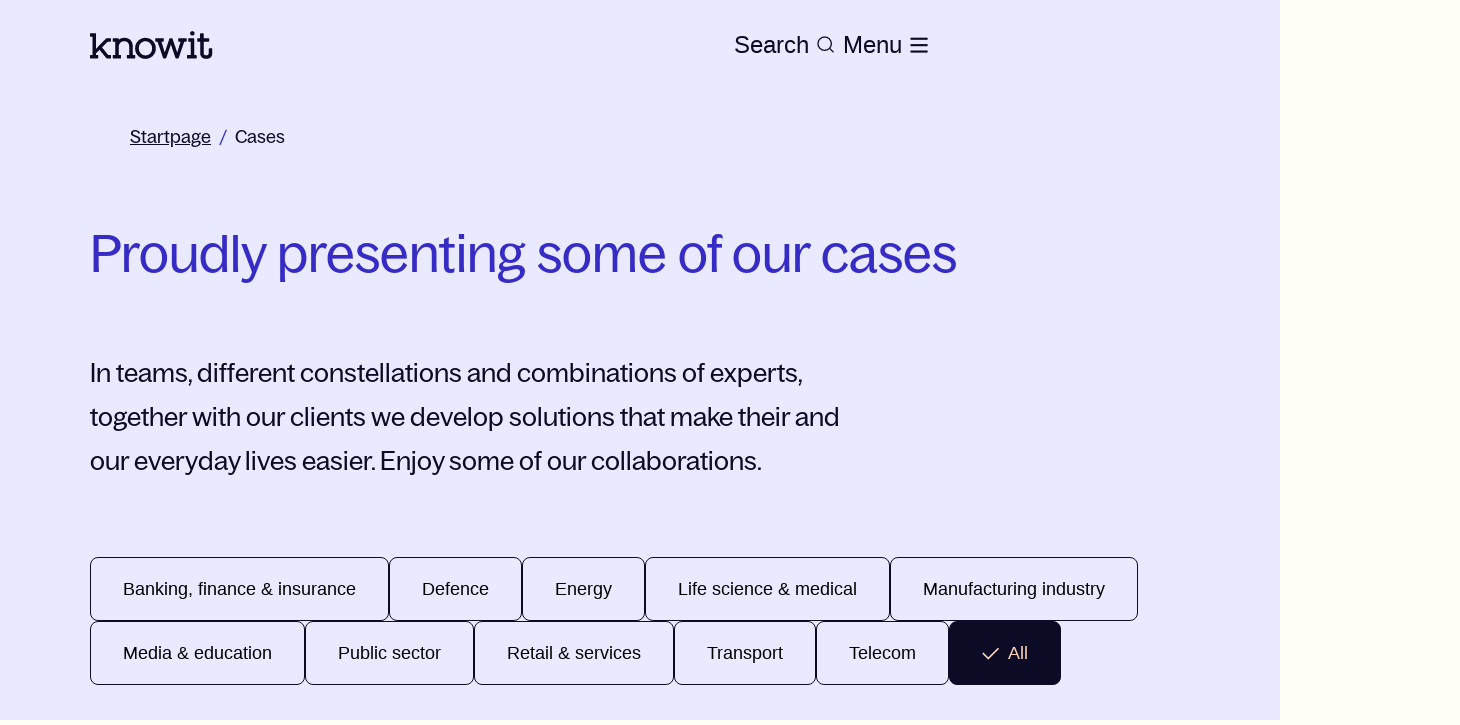

--- FILE ---
content_type: application/javascript; charset=UTF-8
request_url: https://www.knowit.eu/_next/static/chunks/582-48b66e71f1ed714c.js
body_size: 986
content:
"use strict";(self.webpackChunk_N_E=self.webpackChunk_N_E||[]).push([[582],{1587:function(e,t,n){n.d(t,{m:function(){return i}});var r=n(5893),a=n(8329),o=n(92),l=n(6512);let i=e=>{let{categories:t,size:n="smallCaption",...i}=e;return(null==t?void 0:t.length)?(0,r.jsx)(a.k,{...i,gap:"3",flexWrap:"wrap",children:t.map((e,t)=>(0,r.jsxs)(a.k,{alignItems:"center",gap:"1.5",children:[(0,r.jsx)(l.JO,{type:l.r7,fontSize:"12px",color:"brand.accent"}),(0,r.jsx)(o.x,{size:n,children:null==e?void 0:e.toLocaleUpperCase()})]}))}):null}},7769:function(e,t,n){n.d(t,{GI:function(){return p},rG:function(){return m}});var r=n(5893),a=n(8329),o=n(92),l=n(3712),i=n(8491),c=n(962);n(9213);var s=n(7025),d=n(2652),u=n(1587),g=n(6512),h=n(1664),x=n.n(h);let p=e=>{let{heading:t,preamble:n,regulatoryOrNonRegulatoryPressRelease:h,addressBarLinks:p,heroLinks:m,heroButton:f,categories:j,theme:b="case",categoryLabel:S}=e;return(0,r.jsxs)(a.k,{color:"heroText",gap:6,flexDir:"column",children:[t&&(0,r.jsx)(c.H1,{isTitle:"secondary"===b,color:"heroHeading",children:t}),(void 0!==h||void 0!==S)&&(0,r.jsx)(v,{categoryLabel:S,regulatoryOrNonRegulatoryPressRelease:h}),(0,r.jsx)(u.m,{categories:j}),(null==p?void 0:p.length)&&(0,r.jsx)(a.k,{flexWrap:"wrap",gap:4,children:null==p?void 0:p.map((e,t)=>(0,r.jsx)(s.e,{...e,borderColor:"white"},"address-hero-icons-".concat(t)))}),n&&(0,r.jsx)(o.x,{maxW:"47rem",size:"preamble",children:n}),!!(null==m?void 0:m.length)&&(0,r.jsxs)(l.K,{pl:8,borderLeft:"1px solid",borderColor:"heroText",children:[null==m?void 0:m.map((e,t)=>(0,r.jsx)(d.J,{withHover:!0,href:e.href,target:e.target,title:e.title,color:"heroText",children:e.text},e.text))," "]}),f&&(0,r.jsx)(i.z,{as:f.href&&x(),href:f.href,title:f.text,size:"lg",variant:"cta",rightIcon:(0,r.jsx)(g.JO,{type:g.ve}),children:f.title})]})},m=e=>{let{startPublish:t,clientLabel:n,label:l,pressLabel:i,secondLabel:c,published:s}=e,d=l||i;return(0,r.jsxs)(a.k,{mb:"2",alignItems:"center",gap:3,children:[d&&(0,r.jsx)(o.x,{size:"smallCaption",color:"brand.accent",children:d.toLocaleUpperCase()}),t&&s&&(0,r.jsx)(o.x,{size:"smallCaption",as:"time",children:s.toUpperCase()}),t&&(0,r.jsx)(o.x,{size:"smallCaption",as:"time",children:t.toString()}),n&&(0,r.jsxs)(r.Fragment,{children:[c&&(0,r.jsx)(o.x,{color:"brand.accent",children:c.toLocaleUpperCase()}),(0,r.jsx)(o.x,{size:"smallCaption",children:null==n?void 0:n.toUpperCase()})]})]})},v=e=>{let{regulatoryOrNonRegulatoryPressRelease:t,categoryLabel:n}=e;return(0,r.jsxs)(o.x,{size:"smallCaption",color:"brand.accent",alignItems:"center",as:a.k,children:[n&&(0,r.jsx)(g.JO,{type:g.r7,mr:2}),n?null==n?void 0:n.toUpperCase():null==t?void 0:t.toUpperCase()]})}},2582:function(e,t,n){n.d(t,{V:function(){return y}});var r,a=n(5893),o=n(7984),l=n(8029),i=n(92),c=n(8329),s=n(3712),d=n(487),u=n(8983),g=n(6675),h=n(8328),x=n(5467),p=n(1664),m=n.n(p),v=n(636);let f=e=>{let{breadcrumbs:t}=e;return(null==t?void 0:t.length)<=1?null:(0,a.jsx)(h.a,{textColor:"heroText",mb:"4",py:{base:"6",md:"4"},sx:{ol:{display:"inline",wordBreak:"break-word",whiteSpace:"normal"}},children:null==t?void 0:t.map((e,t)=>(0,a.jsx)(x.g,{isCurrentPage:null==e?void 0:e.isSelected,display:"contents",wordBreak:"break-word",whiteSpace:"normal",children:e.url&&(0,a.jsx)(v.f,{textDecoration:(null==e?void 0:e.isSelected)?"":"underline",fontSize:{base:"2xs",md:"sm"},as:!(null==e?void 0:e.isSelected)&&m(),href:e.url,_hover:{textDecoration:"none"},children:e.name})},"breadcrumb-".concat(t)))})};var j=n(9213),b=n(7769);let S=["NewsPage","PressReleasePage","MfnPressReleasePage"];(r||(r={})).news="news";let w=(e,t,n)=>!S.includes(e)||n?null:"MfnPressReleasePage"==e?(0,d.CE)(t):(0,d.p6)(t),y=e=>{var t,n,r,d,h,x;let{heading:p,preamble:m,heroImage:v,label:S,pressLabel:y,categoryLabel:C,heroLinks:k,heroButton:D,addressBarLinks:z,regulatoryOrNonRegulatoryPressRelease:P,startPublish:L,children:T,breadcrumbs:F,unModifiedContentType:I,clientLabel:R,withPadding:B=!0,theme:N="case",hidePublishedDate:O,categories:U,photographer:E,secondLabel:M,published:Y,heroFullWidthEnabled:_,heroRoundedCornersDisabled:G,...W}=e,{isMobile:H}=(0,u.Fy)(),J=S||y,V=w(I,L,O),{colors:K}=(0,o.F)(),Q=(null==v?void 0:v.url)&&(0,a.jsxs)(a.Fragment,{children:[(0,a.jsx)(j.G,{priority:!0,borderRadius:H||_?"0":"2rem",disableBorderRadius:_||G,sizes:{desktop:"1150px"},ratio:16/9,image:"".concat(v.url),alt:null!==(x=null===(t=v.expanded)||void 0===t?void 0:t.altText)&&void 0!==x?x:""}),(0,a.jsxs)(l.x,{px:{base:"5",md:"0"},children:[(null===(n=v.expanded)||void 0===n?void 0:n.imageText)&&(0,a.jsx)(i.x,{size:"bodyS",mt:{base:2,md:4},children:null===(r=v.expanded)||void 0===r?void 0:r.imageText}),(null===(d=v.expanded)||void 0===d?void 0:d.copyright)&&(0,a.jsx)(i.x,{fontSize:"2xs",children:"".concat(null!=E?E:"Photographer:"," ").concat(null===(h=v.expanded)||void 0===h?void 0:h.copyright)})]})]});return(0,a.jsxs)(l.x,{zIndex:"4",position:"relative",mb:{base:"6",md:"10"},children:[(0,a.jsxs)(g.VW,{hasNoPaddingY:!1,bg:"heroBg",withExtraMargin:!0,hasNoPaddingTop:!0,mt:7,...W,children:[(null==F?void 0:F.length)&&(0,a.jsx)(f,{breadcrumbs:F}),(0,a.jsx)(c.k,{gap:"28",width:"100%",children:(0,a.jsx)(s.K,{gap:"0",children:(0,a.jsxs)(l.x,{children:[(J||R||V)&&(0,a.jsx)(b.rG,{startPublish:V,clientLabel:R,label:J,secondLabel:M,published:Y}),(0,a.jsx)(b.GI,{theme:N,addressBarLinks:z,heading:p,preamble:m,heroLinks:k,heroButton:D,regulatoryOrNonRegulatoryPressRelease:P,categories:U,categoryLabel:C})]})})}),T]}),v&&(_?(0,a.jsx)(l.x,{children:Q}):(0,a.jsx)(g.VW,{hasNoPaddingY:!0,hasNoPaddingX:H,isChildBlock:H,bg:{base:"",md:"linear-gradient(to bottom, ".concat(K.heroBg,", ").concat(K.heroBg," 33%, transparent 33%, transparent)")},children:Q}))]})}},487:function(e,t,n){n.d(t,{CE:function(){return o},_Q:function(){return d},dQ:function(){return s},p6:function(){return a},ri:function(){return i},xE:function(){return c},zt:function(){return l}});var r=n(8983);let a=e=>{let{locale:t}=(0,r.Ov)();if(!(null==e?void 0:e.length))return null;let n=new Date(e),a=n.getFullYear().toString().padStart(4,"0"),o=(n.getMonth()+1).toString().padStart(2,"0"),l=n.getDate().toString().padStart(2,"0");return"sv"===t?"".concat(a,"-").concat(o,"-").concat(l):"".concat(l,".").concat(o,".").concat(a)},o=e=>{let{locale:t}=(0,r.Ov)();if(!(null==e?void 0:e.length))return null;let n=new Date(e),a=n.getFullYear().toString().padStart(4,"0"),o=(n.getMonth()+1).toString().padStart(2,"0"),l=n.getDate().toString().padStart(2,"0"),i=n.getHours().toString().padStart(2,"0"),c=n.getMinutes().toString().padStart(2,"0");return"sv"===t?"".concat(a,"-").concat(o,"-").concat(l," ").concat(i,":").concat(c):"".concat(l,".").concat(o,".").concat(a," ").concat(i,":").concat(c)};function l(e,t){if(!t)return null;let n=new Date(t),r=new Intl.DateTimeFormat(e,{month:"long",day:"numeric"}).format(n);return r}function i(e,t){if(!t)return null;let n=new Date(t),r=n.toLocaleString(e,{month:"long"}),a=n.getDate();return"sv"===e?"".concat(r," ").concat(a):"".concat(a," ").concat(r)}function c(e,t){if(!t)return null;let n=new Date(t),r=new Intl.DateTimeFormat(e,{month:"long",year:"numeric",day:"numeric"}).format(n);return r}function s(e,t){if(!t)return null;let n=new Date(t),r=new Intl.DateTimeFormat(e,{year:"numeric"}).format(n);return r}function d(e,t,n){var r,a;let o=new Date(e),l=new Date(t),i="",c=o.toLocaleTimeString(n,{hour:"2-digit",minute:"2-digit"}),s=l.toLocaleTimeString(n,{hour:"2-digit",minute:"2-digit"}),d="".concat(c,"-").concat(s),u=o.getDate(),g=l.getDate(),h=null===(r=o.toLocaleString(n,{month:"short"}))||void 0===r?void 0:r.replace(/\.$/,""),x=null===(a=l.toLocaleString(n,{month:"short"}))||void 0===a?void 0:a.replace(/\.$/,""),p=o.getFullYear(),m=l.getFullYear();return u===g&&h===x&&p===m?i="".concat(u," ").concat(h," ").concat(p):h===x&&p===m?i="".concat(u,"-").concat(g,"  ").concat(h," ").concat(p):p===m?i="".concat(u," ").concat(h," - ").concat(g," ").concat(x," ").concat(p):p!==m&&(i="".concat(u," ").concat(h," ").concat(p," - ").concat(g," ").concat(x," ").concat(m)),{timeRange:d,dateRange:i}}}}]);